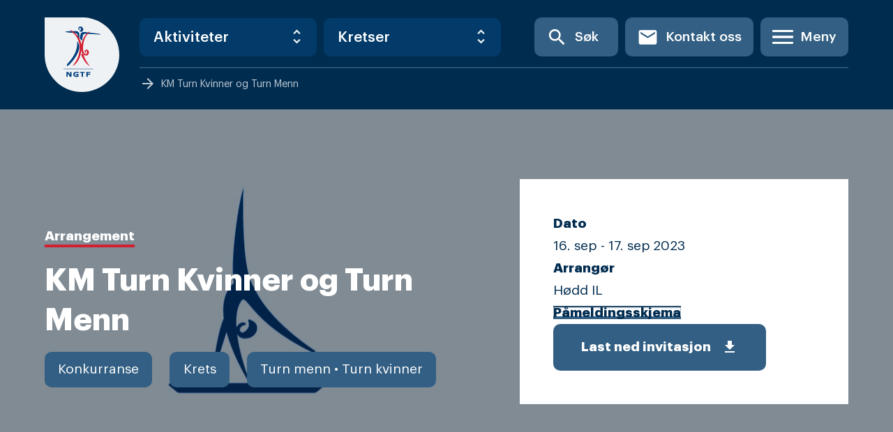

--- FILE ---
content_type: text/html; charset=UTF-8
request_url: https://gymogturn.no/arrangement/km-turn-kvinner-og-turn-menn-12/
body_size: 20458
content:


<!doctype html>
<html lang="nb-NO">
<head>
	<meta charset="UTF-8">
<script type="text/javascript">
/* <![CDATA[ */
 var gform;gform||(document.addEventListener("gform_main_scripts_loaded",function(){gform.scriptsLoaded=!0}),window.addEventListener("DOMContentLoaded",function(){gform.domLoaded=!0}),gform={domLoaded:!1,scriptsLoaded:!1,initializeOnLoaded:function(o){gform.domLoaded&&gform.scriptsLoaded?o():!gform.domLoaded&&gform.scriptsLoaded?window.addEventListener("DOMContentLoaded",o):document.addEventListener("gform_main_scripts_loaded",o)},hooks:{action:{},filter:{}},addAction:function(o,n,r,t){gform.addHook("action",o,n,r,t)},addFilter:function(o,n,r,t){gform.addHook("filter",o,n,r,t)},doAction:function(o){gform.doHook("action",o,arguments)},applyFilters:function(o){return gform.doHook("filter",o,arguments)},removeAction:function(o,n){gform.removeHook("action",o,n)},removeFilter:function(o,n,r){gform.removeHook("filter",o,n,r)},addHook:function(o,n,r,t,i){null==gform.hooks[o][n]&&(gform.hooks[o][n]=[]);var e=gform.hooks[o][n];null==i&&(i=n+"_"+e.length),gform.hooks[o][n].push({tag:i,callable:r,priority:t=null==t?10:t})},doHook:function(n,o,r){var t;if(r=Array.prototype.slice.call(r,1),null!=gform.hooks[n][o]&&((o=gform.hooks[n][o]).sort(function(o,n){return o.priority-n.priority}),o.forEach(function(o){"function"!=typeof(t=o.callable)&&(t=window[t]),"action"==n?t.apply(null,r):r[0]=t.apply(null,r)})),"filter"==n)return r[0]},removeHook:function(o,n,t,i){var r;null!=gform.hooks[o][n]&&(r=(r=gform.hooks[o][n]).filter(function(o,n,r){return!!(null!=i&&i!=o.tag||null!=t&&t!=o.priority)}),gform.hooks[o][n]=r)}}); 
/* ]]> */
</script>

	<meta name="viewport" content="width=device-width, initial-scale=1">
	<link rel="profile" href="https://gmpg.org/xfn/11">

	<meta name='robots' content='index, follow, max-image-preview:large, max-snippet:-1, max-video-preview:-1' />
	<style>img:is([sizes="auto" i], [sizes^="auto," i]) { contain-intrinsic-size: 3000px 1500px }</style>
	
	<!-- This site is optimized with the Yoast SEO plugin v26.8 - https://yoast.com/product/yoast-seo-wordpress/ -->
	<title>KM Turn Kvinner og Turn Menn &#8212; Norges Gymnastikk og Turnforbund</title>
	<link rel="canonical" href="https://gymogturn.no/arrangement/km-turn-kvinner-og-turn-menn-12/" />
	<meta property="og:locale" content="nb_NO" />
	<meta property="og:type" content="article" />
	<meta property="og:title" content="KM Turn Kvinner og Turn Menn &#8212; Norges Gymnastikk og Turnforbund" />
	<meta property="og:description" content="Kretsmesterskap for turn kvinner og turn menn blir arrangert av IL Hødd turn i samarbeid med Møre og Romsdal Gymnastikk- og Turnkrets. Se invitasjon for detaljer, samt oppgjørsskjema som lenke." />
	<meta property="og:url" content="https://gymogturn.no/arrangement/km-turn-kvinner-og-turn-menn-12/" />
	<meta property="og:site_name" content="Norges Gymnastikk og Turnforbund" />
	<meta property="article:publisher" content="https://www.facebook.com/norgesgymnastikkogturnforbund/" />
	<meta property="article:modified_time" content="2023-10-05T07:29:00+00:00" />
	<meta property="og:image" content="https://gymogturn.no/wp-content/uploads/2022/02/Turn-kvinner-og-menn.jpg" />
	<meta property="og:image:width" content="1280" />
	<meta property="og:image:height" content="720" />
	<meta property="og:image:type" content="image/jpeg" />
	<meta name="twitter:card" content="summary_large_image" />
	<meta name="twitter:label1" content="Ansl. lesetid" />
	<meta name="twitter:data1" content="1 minutt" />
	<script type="application/ld+json" class="yoast-schema-graph">{"@context":"https://schema.org","@graph":[{"@type":"WebPage","@id":"https://gymogturn.no/arrangement/km-turn-kvinner-og-turn-menn-12/","url":"https://gymogturn.no/arrangement/km-turn-kvinner-og-turn-menn-12/","name":"KM Turn Kvinner og Turn Menn &#8212; Norges Gymnastikk og Turnforbund","isPartOf":{"@id":"https://gymogturn.no/#website"},"primaryImageOfPage":{"@id":"https://gymogturn.no/arrangement/km-turn-kvinner-og-turn-menn-12/#primaryimage"},"image":{"@id":"https://gymogturn.no/arrangement/km-turn-kvinner-og-turn-menn-12/#primaryimage"},"thumbnailUrl":"https://gymogturn.no/wp-content/uploads/2022/02/Turn-kvinner-og-menn.jpg","datePublished":"2023-08-21T19:28:26+00:00","dateModified":"2023-10-05T07:29:00+00:00","breadcrumb":{"@id":"https://gymogturn.no/arrangement/km-turn-kvinner-og-turn-menn-12/#breadcrumb"},"inLanguage":"nb-NO","potentialAction":[{"@type":"ReadAction","target":["https://gymogturn.no/arrangement/km-turn-kvinner-og-turn-menn-12/"]}]},{"@type":"ImageObject","inLanguage":"nb-NO","@id":"https://gymogturn.no/arrangement/km-turn-kvinner-og-turn-menn-12/#primaryimage","url":"https://gymogturn.no/wp-content/uploads/2022/02/Turn-kvinner-og-menn.jpg","contentUrl":"https://gymogturn.no/wp-content/uploads/2022/02/Turn-kvinner-og-menn.jpg","width":1280,"height":720},{"@type":"BreadcrumbList","@id":"https://gymogturn.no/arrangement/km-turn-kvinner-og-turn-menn-12/#breadcrumb","itemListElement":[{"@type":"ListItem","position":1,"name":"Hjem","item":"https://gymogturn.no/"},{"@type":"ListItem","position":2,"name":"Arrangementer","item":"https://gymogturn.no/arrangement/"},{"@type":"ListItem","position":3,"name":"KM Turn Kvinner og Turn Menn"}]},{"@type":"WebSite","@id":"https://gymogturn.no/#website","url":"https://gymogturn.no/","name":"Norges Gymnastikk og Turnforbund","description":"Inkluderende - Ambisiøs - Kompetent","publisher":{"@id":"https://gymogturn.no/#organization"},"potentialAction":[{"@type":"SearchAction","target":{"@type":"EntryPoint","urlTemplate":"https://gymogturn.no/?s={search_term_string}"},"query-input":{"@type":"PropertyValueSpecification","valueRequired":true,"valueName":"search_term_string"}}],"inLanguage":"nb-NO"},{"@type":"Organization","@id":"https://gymogturn.no/#organization","name":"Norges Gymnastikk- og Turnforbund","url":"https://gymogturn.no/","logo":{"@type":"ImageObject","inLanguage":"nb-NO","@id":"https://gymogturn.no/#/schema/logo/image/","url":"https://gymogturn.no/wp-content/uploads/2019/10/ngtflogo.svg","contentUrl":"https://gymogturn.no/wp-content/uploads/2019/10/ngtflogo.svg","width":107,"height":107,"caption":"Norges Gymnastikk- og Turnforbund"},"image":{"@id":"https://gymogturn.no/#/schema/logo/image/"},"sameAs":["https://www.facebook.com/norgesgymnastikkogturnforbund/"]}]}</script>
	<!-- / Yoast SEO plugin. -->


<link rel='dns-prefetch' href='//static.addtoany.com' />
<link rel="alternate" type="application/rss+xml" title="Norges Gymnastikk og Turnforbund &raquo; strøm" href="https://gymogturn.no/feed/" />
<link rel="alternate" type="application/rss+xml" title="Norges Gymnastikk og Turnforbund &raquo; kommentarstrøm" href="https://gymogturn.no/comments/feed/" />
<script type="text/javascript">
/* <![CDATA[ */
window._wpemojiSettings = {"baseUrl":"https:\/\/s.w.org\/images\/core\/emoji\/16.0.1\/72x72\/","ext":".png","svgUrl":"https:\/\/s.w.org\/images\/core\/emoji\/16.0.1\/svg\/","svgExt":".svg","source":{"concatemoji":"https:\/\/gymogturn.no\/wp-includes\/js\/wp-emoji-release.min.js?ver=6.8.3"}};
/*! This file is auto-generated */
!function(s,n){var o,i,e;function c(e){try{var t={supportTests:e,timestamp:(new Date).valueOf()};sessionStorage.setItem(o,JSON.stringify(t))}catch(e){}}function p(e,t,n){e.clearRect(0,0,e.canvas.width,e.canvas.height),e.fillText(t,0,0);var t=new Uint32Array(e.getImageData(0,0,e.canvas.width,e.canvas.height).data),a=(e.clearRect(0,0,e.canvas.width,e.canvas.height),e.fillText(n,0,0),new Uint32Array(e.getImageData(0,0,e.canvas.width,e.canvas.height).data));return t.every(function(e,t){return e===a[t]})}function u(e,t){e.clearRect(0,0,e.canvas.width,e.canvas.height),e.fillText(t,0,0);for(var n=e.getImageData(16,16,1,1),a=0;a<n.data.length;a++)if(0!==n.data[a])return!1;return!0}function f(e,t,n,a){switch(t){case"flag":return n(e,"\ud83c\udff3\ufe0f\u200d\u26a7\ufe0f","\ud83c\udff3\ufe0f\u200b\u26a7\ufe0f")?!1:!n(e,"\ud83c\udde8\ud83c\uddf6","\ud83c\udde8\u200b\ud83c\uddf6")&&!n(e,"\ud83c\udff4\udb40\udc67\udb40\udc62\udb40\udc65\udb40\udc6e\udb40\udc67\udb40\udc7f","\ud83c\udff4\u200b\udb40\udc67\u200b\udb40\udc62\u200b\udb40\udc65\u200b\udb40\udc6e\u200b\udb40\udc67\u200b\udb40\udc7f");case"emoji":return!a(e,"\ud83e\udedf")}return!1}function g(e,t,n,a){var r="undefined"!=typeof WorkerGlobalScope&&self instanceof WorkerGlobalScope?new OffscreenCanvas(300,150):s.createElement("canvas"),o=r.getContext("2d",{willReadFrequently:!0}),i=(o.textBaseline="top",o.font="600 32px Arial",{});return e.forEach(function(e){i[e]=t(o,e,n,a)}),i}function t(e){var t=s.createElement("script");t.src=e,t.defer=!0,s.head.appendChild(t)}"undefined"!=typeof Promise&&(o="wpEmojiSettingsSupports",i=["flag","emoji"],n.supports={everything:!0,everythingExceptFlag:!0},e=new Promise(function(e){s.addEventListener("DOMContentLoaded",e,{once:!0})}),new Promise(function(t){var n=function(){try{var e=JSON.parse(sessionStorage.getItem(o));if("object"==typeof e&&"number"==typeof e.timestamp&&(new Date).valueOf()<e.timestamp+604800&&"object"==typeof e.supportTests)return e.supportTests}catch(e){}return null}();if(!n){if("undefined"!=typeof Worker&&"undefined"!=typeof OffscreenCanvas&&"undefined"!=typeof URL&&URL.createObjectURL&&"undefined"!=typeof Blob)try{var e="postMessage("+g.toString()+"("+[JSON.stringify(i),f.toString(),p.toString(),u.toString()].join(",")+"));",a=new Blob([e],{type:"text/javascript"}),r=new Worker(URL.createObjectURL(a),{name:"wpTestEmojiSupports"});return void(r.onmessage=function(e){c(n=e.data),r.terminate(),t(n)})}catch(e){}c(n=g(i,f,p,u))}t(n)}).then(function(e){for(var t in e)n.supports[t]=e[t],n.supports.everything=n.supports.everything&&n.supports[t],"flag"!==t&&(n.supports.everythingExceptFlag=n.supports.everythingExceptFlag&&n.supports[t]);n.supports.everythingExceptFlag=n.supports.everythingExceptFlag&&!n.supports.flag,n.DOMReady=!1,n.readyCallback=function(){n.DOMReady=!0}}).then(function(){return e}).then(function(){var e;n.supports.everything||(n.readyCallback(),(e=n.source||{}).concatemoji?t(e.concatemoji):e.wpemoji&&e.twemoji&&(t(e.twemoji),t(e.wpemoji)))}))}((window,document),window._wpemojiSettings);
/* ]]> */
</script>
<style id='wp-emoji-styles-inline-css' type='text/css'>

	img.wp-smiley, img.emoji {
		display: inline !important;
		border: none !important;
		box-shadow: none !important;
		height: 1em !important;
		width: 1em !important;
		margin: 0 0.07em !important;
		vertical-align: -0.1em !important;
		background: none !important;
		padding: 0 !important;
	}
</style>
<link rel='stylesheet' id='wp-block-library-css' href='https://gymogturn.no/wp-includes/css/dist/block-library/style.min.css?ver=6.8.3' type='text/css' media='all' />
<style id='classic-theme-styles-inline-css' type='text/css'>
/*! This file is auto-generated */
.wp-block-button__link{color:#fff;background-color:#32373c;border-radius:9999px;box-shadow:none;text-decoration:none;padding:calc(.667em + 2px) calc(1.333em + 2px);font-size:1.125em}.wp-block-file__button{background:#32373c;color:#fff;text-decoration:none}
</style>
<style id='safe-svg-svg-icon-style-inline-css' type='text/css'>
.safe-svg-cover .safe-svg-inside{display:inline-block;max-width:100%}.safe-svg-cover svg{height:100%;max-height:100%;max-width:100%;width:100%}

</style>
<link rel='stylesheet' id='coblocks-frontend-css' href='https://gymogturn.no/wp-content/plugins/coblocks/dist/style-coblocks-1.css?ver=3.1.16' type='text/css' media='all' />
<link rel='stylesheet' id='coblocks-extensions-css' href='https://gymogturn.no/wp-content/plugins/coblocks/dist/style-coblocks-extensions.css?ver=3.1.16' type='text/css' media='all' />
<link rel='stylesheet' id='coblocks-animation-css' href='https://gymogturn.no/wp-content/plugins/coblocks/dist/style-coblocks-animation.css?ver=2677611078ee87eb3b1c' type='text/css' media='all' />
<style id='global-styles-inline-css' type='text/css'>
:root{--wp--preset--aspect-ratio--square: 1;--wp--preset--aspect-ratio--4-3: 4/3;--wp--preset--aspect-ratio--3-4: 3/4;--wp--preset--aspect-ratio--3-2: 3/2;--wp--preset--aspect-ratio--2-3: 2/3;--wp--preset--aspect-ratio--16-9: 16/9;--wp--preset--aspect-ratio--9-16: 9/16;--wp--preset--color--black: #000000;--wp--preset--color--cyan-bluish-gray: #abb8c3;--wp--preset--color--white: #ffffff;--wp--preset--color--pale-pink: #f78da7;--wp--preset--color--vivid-red: #cf2e2e;--wp--preset--color--luminous-vivid-orange: #ff6900;--wp--preset--color--luminous-vivid-amber: #fcb900;--wp--preset--color--light-green-cyan: #7bdcb5;--wp--preset--color--vivid-green-cyan: #00d084;--wp--preset--color--pale-cyan-blue: #8ed1fc;--wp--preset--color--vivid-cyan-blue: #0693e3;--wp--preset--color--vivid-purple: #9b51e0;--wp--preset--gradient--vivid-cyan-blue-to-vivid-purple: linear-gradient(135deg,rgba(6,147,227,1) 0%,rgb(155,81,224) 100%);--wp--preset--gradient--light-green-cyan-to-vivid-green-cyan: linear-gradient(135deg,rgb(122,220,180) 0%,rgb(0,208,130) 100%);--wp--preset--gradient--luminous-vivid-amber-to-luminous-vivid-orange: linear-gradient(135deg,rgba(252,185,0,1) 0%,rgba(255,105,0,1) 100%);--wp--preset--gradient--luminous-vivid-orange-to-vivid-red: linear-gradient(135deg,rgba(255,105,0,1) 0%,rgb(207,46,46) 100%);--wp--preset--gradient--very-light-gray-to-cyan-bluish-gray: linear-gradient(135deg,rgb(238,238,238) 0%,rgb(169,184,195) 100%);--wp--preset--gradient--cool-to-warm-spectrum: linear-gradient(135deg,rgb(74,234,220) 0%,rgb(151,120,209) 20%,rgb(207,42,186) 40%,rgb(238,44,130) 60%,rgb(251,105,98) 80%,rgb(254,248,76) 100%);--wp--preset--gradient--blush-light-purple: linear-gradient(135deg,rgb(255,206,236) 0%,rgb(152,150,240) 100%);--wp--preset--gradient--blush-bordeaux: linear-gradient(135deg,rgb(254,205,165) 0%,rgb(254,45,45) 50%,rgb(107,0,62) 100%);--wp--preset--gradient--luminous-dusk: linear-gradient(135deg,rgb(255,203,112) 0%,rgb(199,81,192) 50%,rgb(65,88,208) 100%);--wp--preset--gradient--pale-ocean: linear-gradient(135deg,rgb(255,245,203) 0%,rgb(182,227,212) 50%,rgb(51,167,181) 100%);--wp--preset--gradient--electric-grass: linear-gradient(135deg,rgb(202,248,128) 0%,rgb(113,206,126) 100%);--wp--preset--gradient--midnight: linear-gradient(135deg,rgb(2,3,129) 0%,rgb(40,116,252) 100%);--wp--preset--font-size--small: 13px;--wp--preset--font-size--medium: 20px;--wp--preset--font-size--large: 36px;--wp--preset--font-size--x-large: 42px;--wp--preset--spacing--20: 0.44rem;--wp--preset--spacing--30: 0.67rem;--wp--preset--spacing--40: 1rem;--wp--preset--spacing--50: 1.5rem;--wp--preset--spacing--60: 2.25rem;--wp--preset--spacing--70: 3.38rem;--wp--preset--spacing--80: 5.06rem;--wp--preset--shadow--natural: 6px 6px 9px rgba(0, 0, 0, 0.2);--wp--preset--shadow--deep: 12px 12px 50px rgba(0, 0, 0, 0.4);--wp--preset--shadow--sharp: 6px 6px 0px rgba(0, 0, 0, 0.2);--wp--preset--shadow--outlined: 6px 6px 0px -3px rgba(255, 255, 255, 1), 6px 6px rgba(0, 0, 0, 1);--wp--preset--shadow--crisp: 6px 6px 0px rgba(0, 0, 0, 1);}:where(.is-layout-flex){gap: 0.5em;}:where(.is-layout-grid){gap: 0.5em;}body .is-layout-flex{display: flex;}.is-layout-flex{flex-wrap: wrap;align-items: center;}.is-layout-flex > :is(*, div){margin: 0;}body .is-layout-grid{display: grid;}.is-layout-grid > :is(*, div){margin: 0;}:where(.wp-block-columns.is-layout-flex){gap: 2em;}:where(.wp-block-columns.is-layout-grid){gap: 2em;}:where(.wp-block-post-template.is-layout-flex){gap: 1.25em;}:where(.wp-block-post-template.is-layout-grid){gap: 1.25em;}.has-black-color{color: var(--wp--preset--color--black) !important;}.has-cyan-bluish-gray-color{color: var(--wp--preset--color--cyan-bluish-gray) !important;}.has-white-color{color: var(--wp--preset--color--white) !important;}.has-pale-pink-color{color: var(--wp--preset--color--pale-pink) !important;}.has-vivid-red-color{color: var(--wp--preset--color--vivid-red) !important;}.has-luminous-vivid-orange-color{color: var(--wp--preset--color--luminous-vivid-orange) !important;}.has-luminous-vivid-amber-color{color: var(--wp--preset--color--luminous-vivid-amber) !important;}.has-light-green-cyan-color{color: var(--wp--preset--color--light-green-cyan) !important;}.has-vivid-green-cyan-color{color: var(--wp--preset--color--vivid-green-cyan) !important;}.has-pale-cyan-blue-color{color: var(--wp--preset--color--pale-cyan-blue) !important;}.has-vivid-cyan-blue-color{color: var(--wp--preset--color--vivid-cyan-blue) !important;}.has-vivid-purple-color{color: var(--wp--preset--color--vivid-purple) !important;}.has-black-background-color{background-color: var(--wp--preset--color--black) !important;}.has-cyan-bluish-gray-background-color{background-color: var(--wp--preset--color--cyan-bluish-gray) !important;}.has-white-background-color{background-color: var(--wp--preset--color--white) !important;}.has-pale-pink-background-color{background-color: var(--wp--preset--color--pale-pink) !important;}.has-vivid-red-background-color{background-color: var(--wp--preset--color--vivid-red) !important;}.has-luminous-vivid-orange-background-color{background-color: var(--wp--preset--color--luminous-vivid-orange) !important;}.has-luminous-vivid-amber-background-color{background-color: var(--wp--preset--color--luminous-vivid-amber) !important;}.has-light-green-cyan-background-color{background-color: var(--wp--preset--color--light-green-cyan) !important;}.has-vivid-green-cyan-background-color{background-color: var(--wp--preset--color--vivid-green-cyan) !important;}.has-pale-cyan-blue-background-color{background-color: var(--wp--preset--color--pale-cyan-blue) !important;}.has-vivid-cyan-blue-background-color{background-color: var(--wp--preset--color--vivid-cyan-blue) !important;}.has-vivid-purple-background-color{background-color: var(--wp--preset--color--vivid-purple) !important;}.has-black-border-color{border-color: var(--wp--preset--color--black) !important;}.has-cyan-bluish-gray-border-color{border-color: var(--wp--preset--color--cyan-bluish-gray) !important;}.has-white-border-color{border-color: var(--wp--preset--color--white) !important;}.has-pale-pink-border-color{border-color: var(--wp--preset--color--pale-pink) !important;}.has-vivid-red-border-color{border-color: var(--wp--preset--color--vivid-red) !important;}.has-luminous-vivid-orange-border-color{border-color: var(--wp--preset--color--luminous-vivid-orange) !important;}.has-luminous-vivid-amber-border-color{border-color: var(--wp--preset--color--luminous-vivid-amber) !important;}.has-light-green-cyan-border-color{border-color: var(--wp--preset--color--light-green-cyan) !important;}.has-vivid-green-cyan-border-color{border-color: var(--wp--preset--color--vivid-green-cyan) !important;}.has-pale-cyan-blue-border-color{border-color: var(--wp--preset--color--pale-cyan-blue) !important;}.has-vivid-cyan-blue-border-color{border-color: var(--wp--preset--color--vivid-cyan-blue) !important;}.has-vivid-purple-border-color{border-color: var(--wp--preset--color--vivid-purple) !important;}.has-vivid-cyan-blue-to-vivid-purple-gradient-background{background: var(--wp--preset--gradient--vivid-cyan-blue-to-vivid-purple) !important;}.has-light-green-cyan-to-vivid-green-cyan-gradient-background{background: var(--wp--preset--gradient--light-green-cyan-to-vivid-green-cyan) !important;}.has-luminous-vivid-amber-to-luminous-vivid-orange-gradient-background{background: var(--wp--preset--gradient--luminous-vivid-amber-to-luminous-vivid-orange) !important;}.has-luminous-vivid-orange-to-vivid-red-gradient-background{background: var(--wp--preset--gradient--luminous-vivid-orange-to-vivid-red) !important;}.has-very-light-gray-to-cyan-bluish-gray-gradient-background{background: var(--wp--preset--gradient--very-light-gray-to-cyan-bluish-gray) !important;}.has-cool-to-warm-spectrum-gradient-background{background: var(--wp--preset--gradient--cool-to-warm-spectrum) !important;}.has-blush-light-purple-gradient-background{background: var(--wp--preset--gradient--blush-light-purple) !important;}.has-blush-bordeaux-gradient-background{background: var(--wp--preset--gradient--blush-bordeaux) !important;}.has-luminous-dusk-gradient-background{background: var(--wp--preset--gradient--luminous-dusk) !important;}.has-pale-ocean-gradient-background{background: var(--wp--preset--gradient--pale-ocean) !important;}.has-electric-grass-gradient-background{background: var(--wp--preset--gradient--electric-grass) !important;}.has-midnight-gradient-background{background: var(--wp--preset--gradient--midnight) !important;}.has-small-font-size{font-size: var(--wp--preset--font-size--small) !important;}.has-medium-font-size{font-size: var(--wp--preset--font-size--medium) !important;}.has-large-font-size{font-size: var(--wp--preset--font-size--large) !important;}.has-x-large-font-size{font-size: var(--wp--preset--font-size--x-large) !important;}
:where(.wp-block-post-template.is-layout-flex){gap: 1.25em;}:where(.wp-block-post-template.is-layout-grid){gap: 1.25em;}
:where(.wp-block-columns.is-layout-flex){gap: 2em;}:where(.wp-block-columns.is-layout-grid){gap: 2em;}
:root :where(.wp-block-pullquote){font-size: 1.5em;line-height: 1.6;}
</style>
<link rel='stylesheet' id='quiz-maker-css' href='https://gymogturn.no/wp-content/plugins/quiz-maker/public/css/quiz-maker-public.css?ver=6.7.1.2' type='text/css' media='all' />
<link rel='stylesheet' id='wp-components-css' href='https://gymogturn.no/wp-includes/css/dist/components/style.min.css?ver=6.8.3' type='text/css' media='all' />
<link rel='stylesheet' id='godaddy-styles-css' href='https://gymogturn.no/wp-content/plugins/coblocks/includes/Dependencies/GoDaddy/Styles/build/latest.css?ver=2.0.2' type='text/css' media='all' />
<link rel='stylesheet' id='search-filter-plugin-styles-css' href='https://gymogturn.no/wp-content/plugins/search-filter-pro/public/assets/css/search-filter.min.css?ver=2.5.11' type='text/css' media='all' />
<link rel='stylesheet' id='gymogturn-css' href='https://gymogturn.no/wp-content/themes/gymogturn/build/main.css?ver=53186330f230b66d81c7' type='text/css' media='all' />
<link rel='stylesheet' id='gymogturn-style-css' href='https://gymogturn.no/wp-content/themes/gymogturn/style.css?ver=53186330f230b66d81c7' type='text/css' media='all' />
<link rel='stylesheet' id='acf-fonticonpicker-icons-css' href='https://gymogturn.no/wp-content/plugins/acf-fonticonpicker/icons/css/fontello.css?ver=6.8.3' type='text/css' media='all' />
<link rel='stylesheet' id='addtoany-css' href='https://gymogturn.no/wp-content/plugins/add-to-any/addtoany.min.css?ver=1.16' type='text/css' media='all' />
<script type="text/javascript" id="addtoany-core-js-before">
/* <![CDATA[ */
window.a2a_config=window.a2a_config||{};a2a_config.callbacks=[];a2a_config.overlays=[];a2a_config.templates={};a2a_localize = {
	Share: "Share",
	Save: "Save",
	Subscribe: "Subscribe",
	Email: "Email",
	Bookmark: "Bookmark",
	ShowAll: "Show all",
	ShowLess: "Show less",
	FindServices: "Find service(s)",
	FindAnyServiceToAddTo: "Instantly find any service to add to",
	PoweredBy: "Powered by",
	ShareViaEmail: "Share via email",
	SubscribeViaEmail: "Subscribe via email",
	BookmarkInYourBrowser: "Bookmark in your browser",
	BookmarkInstructions: "Press Ctrl+D or \u2318+D to bookmark this page",
	AddToYourFavorites: "Add to your favorites",
	SendFromWebOrProgram: "Send from any email address or email program",
	EmailProgram: "Email program",
	More: "More&#8230;",
	ThanksForSharing: "Thanks for sharing!",
	ThanksForFollowing: "Thanks for following!"
};
/* ]]> */
</script>
<script type="text/javascript" defer src="https://static.addtoany.com/menu/page.js" id="addtoany-core-js"></script>
<script type="text/javascript" src="https://gymogturn.no/wp-includes/js/jquery/jquery.min.js?ver=3.7.1" id="jquery-core-js"></script>
<script type="text/javascript" src="https://gymogturn.no/wp-includes/js/jquery/jquery-migrate.min.js?ver=3.4.1" id="jquery-migrate-js"></script>
<script type="text/javascript" defer src="https://gymogturn.no/wp-content/plugins/add-to-any/addtoany.min.js?ver=1.1" id="addtoany-jquery-js"></script>
<script type="text/javascript" id="search-filter-plugin-build-js-extra">
/* <![CDATA[ */
var SF_LDATA = {"ajax_url":"https:\/\/gymogturn.no\/wp-admin\/admin-ajax.php","home_url":"https:\/\/gymogturn.no\/","extensions":[]};
/* ]]> */
</script>
<script type="text/javascript" src="https://gymogturn.no/wp-content/plugins/search-filter-pro/public/assets/js/search-filter-build.min.js?ver=2.5.11" id="search-filter-plugin-build-js"></script>
<script type="text/javascript" src="https://gymogturn.no/wp-content/plugins/search-filter-pro/public/assets/js/chosen.jquery.min.js?ver=2.5.11" id="search-filter-plugin-chosen-js"></script>
<link rel="https://api.w.org/" href="https://gymogturn.no/wp-json/" /><link rel="alternate" title="JSON" type="application/json" href="https://gymogturn.no/wp-json/wp/v2/event/34197" /><link rel="EditURI" type="application/rsd+xml" title="RSD" href="https://gymogturn.no/xmlrpc.php?rsd" />
<link rel='shortlink' href='https://gymogturn.no/?p=34197' />
<link rel="alternate" title="oEmbed (JSON)" type="application/json+oembed" href="https://gymogturn.no/wp-json/oembed/1.0/embed?url=https%3A%2F%2Fgymogturn.no%2Farrangement%2Fkm-turn-kvinner-og-turn-menn-12%2F" />
<link rel="alternate" title="oEmbed (XML)" type="text/xml+oembed" href="https://gymogturn.no/wp-json/oembed/1.0/embed?url=https%3A%2F%2Fgymogturn.no%2Farrangement%2Fkm-turn-kvinner-og-turn-menn-12%2F&#038;format=xml" />
			<meta property="fb:pages" content="156626087689436" />
			
		<!-- GA Google Analytics @ https://m0n.co/ga -->
		<script async src="https://www.googletagmanager.com/gtag/js?id=UA-174513337-1"></script>
		<script>
			window.dataLayer = window.dataLayer || [];
			function gtag(){dataLayer.push(arguments);}
			gtag('js', new Date());
			gtag('config', 'UA-174513337-1');
		</script>

	
		<script>
		(function(h,o,t,j,a,r){
			h.hj=h.hj||function(){(h.hj.q=h.hj.q||[]).push(arguments)};
			h._hjSettings={hjid:1068323,hjsv:5};
			a=o.getElementsByTagName('head')[0];
			r=o.createElement('script');r.async=1;
			r.src=t+h._hjSettings.hjid+j+h._hjSettings.hjsv;
			a.appendChild(r);
		})(window,document,'//static.hotjar.com/c/hotjar-','.js?sv=');
		</script>
		<link rel="icon" href="https://gymogturn.no/wp-content/uploads/2019/10/ngtflogo.svg" sizes="32x32" />
<link rel="icon" href="https://gymogturn.no/wp-content/uploads/2019/10/ngtflogo.svg" sizes="192x192" />
<link rel="apple-touch-icon" href="https://gymogturn.no/wp-content/uploads/2019/10/ngtflogo.svg" />
<meta name="msapplication-TileImage" content="https://gymogturn.no/wp-content/uploads/2019/10/ngtflogo.svg" />
</head>

<body class="wp-singular event-template-default single single-event postid-34197 wp-theme-gymogturn no-sidebar">
<div id="page" class="c-site">
	<a class="u-skip-link u-screen-reader-text" href="#content">Skip to content</a>

	<header class="c-header">
		<div class="c-header__inner o-container">

				<div class="c-header__item mr-6">
					<div class="main-logo">
						<a href="https://gymogturn.no" class="custom-logo-link svg-logo" rel="home">
																						<img src="https://gymogturn.no/wp-content/uploads/2019/10/ngtflogo.svg" alt="" />
													</a>
					</div>
				</div>

				<div class="flex flex-col flex-grow">

					<div class="flex w-full mb-2">

						<div class="c-header__items c-header__shortcuts items-center u-hidden u-flex@lg">
							<div class="c-header__item">
								
<div class="c-select mt-0">
  <select class="c-select-link">
    <option selected disabled value="0">Aktiviteter</option>
          <option value="https://gymogturn.no/grener-og-aktiviteter/for-barn-og-unge/gymlek-barn-og-ungdom/">Gymlek &#8211; barn og ungdom</option>
          <option value="https://gymogturn.no/grener-og-aktiviteter/konkurransegrener/gymnastikkhjul/">Gymnastikkhjul</option>
          <option value="https://gymogturn.no/grener-og-aktiviteter/for-voksne/gymx/">GymX &#8211; voksne</option>
          <option value="https://gymogturn.no/grener-og-aktiviteter/for-barn-og-unge/idrettens-grunnstige/">Idrettens grunnstige &#8211; barn og ungdom</option>
          <option value="https://gymogturn.no/grener-og-aktiviteter/for-barn-og-unge/inspirasjon-til-trening/">Inspirasjon til trening</option>
          <option value="https://gymogturn.no/grener-og-aktiviteter/for-voksne/norges-kvinnelige-gymnastikk-veteraner/">Norges Kvinnelige Gymnastikk Veteraner</option>
          <option value="https://gymogturn.no/grener-og-aktiviteter/for-voksne/norges-turn-veteraner/">Norges Turn Veteraner</option>
          <option value="https://gymogturn.no/grener-og-aktiviteter/for-voksne/oppvisningsgymnastikk/">Oppvisningsgymnastikk</option>
          <option value="https://gymogturn.no/grener-og-aktiviteter/konkurransegrener/paraturn/">Paraturn</option>
          <option value="https://gymogturn.no/grener-og-aktiviteter/konkurransegrener/parkour/">Parkour</option>
          <option value="https://gymogturn.no/grener-og-aktiviteter/konkurransegrener/rytmisk-gymnastikk/">Rytmisk gymnastikk</option>
          <option value="https://gymogturn.no/grener-og-aktiviteter/for-barn-og-unge/salto-barn-og-ungdom/">SALTO &#8211; barn og ungdom</option>
          <option value="https://gymogturn.no/grener-og-aktiviteter/konkurransegrener/teamgym/">TeamGym</option>
          <option value="https://gymogturn.no/grener-og-aktiviteter/for-barn-og-unge/turn-i-skolen/">Turn i skolen</option>
          <option value="https://gymogturn.no/grener-og-aktiviteter/konkurransegrener/turn-kvinner/">Turn kvinner</option>
          <option value="https://gymogturn.no/grener-og-aktiviteter/konkurransegrener/turn-menn/">Turn menn</option>
          <option value="https://gymogturn.no/grener-og-aktiviteter/for-barn-og-unge/ungdomsworkshop/">Ungdomsworkshop</option>
      </select>
</div>

							</div>
							<div class="c-header__item">
								
<div class="c-select mt-0">
  <select class="c-select-link">
    <option selected disabled value="0">Kretser</option>
          <option value="https://gymogturn.no/agder/">Agder</option>
          <option value="https://gymogturn.no/finnmark/">Finnmark</option>
          <option value="https://gymogturn.no/innlandet/">Innlandet</option>
          <option value="https://gymogturn.no/more-og-romsdal/">Møre og Romsdal</option>
          <option value="https://gymogturn.no/nordland/">Nordland</option>
          <option value="https://gymogturn.no/rogaland/">Rogaland</option>
          <option value="https://gymogturn.no/troms/">Troms</option>
          <option value="https://gymogturn.no/trondelag/">Trøndelag</option>
          <option value="https://gymogturn.no/vestfold-og-telemark/">Vestfold og Telemark</option>
          <option value="https://gymogturn.no/vestland/">Vestland</option>
          <option value="https://gymogturn.no/viken-og-oslo/">Viken og Oslo</option>
      </select>
</div>

							</div>
						</div>

						<div class="c-header__filler"></div>

						<div class="c-header__items flex items-center flex-shrink-0 md:ml-10">
							<div class="c-header__item">
								<a class="c-button c-button__menu search" href="https://gymogturn.no/sok/"><i class="material-icons">search</i>Søk</a>
							</div>

														<div class="c-header__item u-hidden@max-sm">
							<a class="c-button c-button__menu search" href="https://gymogturn.no/kontakt-oss/"><i class="material-icons">email</i>Kontakt oss</a>
							</div>
							
							<div class="c-header__item u-hidden">
																	<div class="c-header__dropdown">
										<button class="c-button c-button__menu login"><i class="material-icons">person</i>Logg inn</button>
										<div class="c-header__dropdown-inner">
																																												<a href="https://video.gymogturn.no" target="_blank">NGTF videobank</a>
																																																							<a href="https://minidrett.nif.no" target="_blank">Min Idrett</a>
																																																							<a href="https://ka.nif.no" target="_blank">Klubb Admin</a>
																																																							<a href="https://gymogturn.no/nyhetsinnlegg/" target="_blank">Skriv innlegg</a>
																															</div>
									</div>
															</div>
							<div class="c-header__item">
								<button class="c-button c-button__menu" id="open-button">
									<div class="flex-middle-container">
										<div id="nav-icon">
											<span></span>
											<span></span>
											<span></span>
											<span></span>
										</div>
										<div class="menu-text">Meny</div>
										<div class="close-text">Lukk</div>
									</div>
								</button>
							</div>
						</div>
					</div>

					<div class="c-header__breadcrumbs leading-snug hidden u-block@sm">
						<div class='breadcrumbs'><div class='breadcrumbs__item'><i class='material-icons'>arrow_forward</i><span class="current-page">KM Turn Kvinner og Turn Menn</span></div></div>					</div>

				</div>

		</div>
	</header>

	<div id="content" class="site-content">

	<main id="main" class="site-main">

		
<div class="c-page-header c-page-header__event c-page-header__half">
        <div class="c-page-header__image u-image-darken" style="background-size:cover;background-image:url('https://gymogturn.no/wp-content/uploads/2022/02/Turn-kvinner-og-menn.jpg')">
        <div class="c-page-header__container o-container u-color-white">
            <div class="o-grid">
    <div class="o-grid__col u-6/12@md u-wrap-bottom u-wrap-auto">
        <div class="inner">
            <div class="title-sub">Arrangement</div>
            <h1 class="title-main">KM Turn Kvinner og Turn Menn</h1>
            <div class="o-list o-list--inline c-page-header__buttons">
                <div class='o-list__item u-mb-sm'>Konkurranse</div>                <div class='o-list__item u-mb-sm'>Krets</div>                <div class='o-list__item u-mb-sm'>Turn menn • Turn kvinner</div>            </div>
        </div>

    </div>
    <div class="o-grid__col u-5/12@md u-push-1/12@md o-list o-list--block o-list--big ">
    <div class="u-p-lg flex flex-col gap-y-3" style="background-color: white; color: var(--g-dark-blue)">
            <div class="c-page-header__date o-list__item">
                <div class="u-weight-bold">Dato</div>
                <div class='date start'>16. Sep - </div> <div class='date end'>17. Sep</div><div class='year'>2023</div>            </div>

                        
                            <div class="c-page-header__location o-list__item">
                    <div class="u-weight-bold">Arrangør</div>
                    <div class="c-page-header__location-adress">Hødd IL</div>
                </div>
            
                                        <div class="c-page-header__link o-list__item">
                    <a class="c-link c-link__underline u-weight-bold" href="https://docs.google.com/spreadsheets/d/1oevjKuBKn5zwZr2iwnsalgrfANnhG_By/edit?pli=1#gid=994988553" target="">Påmeldingsskjema</a>
                </div>
            
            
                                        <div class="c-page-header__invitation o-list__item">
                    <a class="c-button c-button__blue c-button__big c-button__icon c-button__icon-right" target="_blank" href="https://gymogturn.no/wp-content/uploads/2023/08/Invitasjon-til-KM-i-turn-2023.pdf">Last ned invitasjon <i class="material-icons">get_app</i></a>
                </div>
                        </div>
    </div>
</div>        </div>            
        
    </div>
</div><div class="o-container">
    <div class="u-wysiwyg c-gutenberg">
        
<p>Kretsmesterskap for turn kvinner og turn menn blir arrangert av IL Hødd turn i samarbeid med Møre og Romsdal Gymnastikk- og Turnkrets. Se invitasjon for detaljer, samt oppgjørsskjema som lenke.</p>
<div class="addtoany_share_save_container addtoany_content addtoany_content_bottom"><div class="a2a_kit a2a_kit_size_32 addtoany_list" data-a2a-url="https://gymogturn.no/arrangement/km-turn-kvinner-og-turn-menn-12/" data-a2a-title="KM Turn Kvinner og Turn Menn"><a class="a2a_button_facebook" href="https://www.addtoany.com/add_to/facebook?linkurl=https%3A%2F%2Fgymogturn.no%2Farrangement%2Fkm-turn-kvinner-og-turn-menn-12%2F&amp;linkname=KM%20Turn%20Kvinner%20og%20Turn%20Menn" title="Facebook" rel="nofollow noopener" target="_blank"></a><a class="a2a_button_twitter" href="https://www.addtoany.com/add_to/twitter?linkurl=https%3A%2F%2Fgymogturn.no%2Farrangement%2Fkm-turn-kvinner-og-turn-menn-12%2F&amp;linkname=KM%20Turn%20Kvinner%20og%20Turn%20Menn" title="Twitter" rel="nofollow noopener" target="_blank"></a><a class="a2a_button_email" href="https://www.addtoany.com/add_to/email?linkurl=https%3A%2F%2Fgymogturn.no%2Farrangement%2Fkm-turn-kvinner-og-turn-menn-12%2F&amp;linkname=KM%20Turn%20Kvinner%20og%20Turn%20Menn" title="Email" rel="nofollow noopener" target="_blank"></a><a class="a2a_dd addtoany_share_save addtoany_share" href="https://www.addtoany.com/share"></a></div></div>    </div>
</div><div class="c-event-results u-pv-lg u-pb-xxl o-container">
    <div class="o-grid">
        <div class="u-6/12@md o-grid__col u-mb-md">
            <div class='u-drop amount-2'><div class='u-drop-image'>
								<div class='u-drop-image__url'>
									<?xml version="1.0" encoding="UTF-8"?> <svg xmlns="http://www.w3.org/2000/svg" width="156" height="177" viewBox="0 0 156 177" fill="none"><path d="M91.2217 114.58C84.1665 114.58 83.1083 108.236 81.3445 108.236C80.639 108.236 78.5224 113.523 79.2279 117.752C79.9334 121.629 83.461 124.096 86.2831 124.801C90.8689 126.21 96.8658 125.505 101.804 119.162C107.096 112.818 102.863 104.359 97.9241 102.95C95.102 102.245 90.5162 102.597 88.3996 105.064C86.2831 107.531 87.6941 109.998 88.0469 109.646C89.1052 108.589 91.9272 106.826 94.3965 106.826C98.6296 107.179 98.6296 109.998 98.6296 109.998C98.6296 109.998 99.6879 114.58 91.2217 114.58Z" fill="white"></path><path d="M151.897 167.797L155.424 164.273H73.9374L78.876 123.391V123.038C77.8177 121.629 68.2932 111.408 67.9405 118.457C67.9405 123.391 69.3515 148.061 70.7625 164.626H58.0633L64.4129 116.342V115.99C64.4129 115.99 64.0601 115.637 63.7074 115.285C70.4098 114.228 78.1705 109.646 76.4067 105.417C75.3484 102.95 68.9988 99.7778 67.5877 96.6059C56.6522 69.116 48.5388 64.182 132.142 0.0390625C132.142 0.0390625 -3.6694 52.9041 53.1246 111.761C53.1246 118.809 55.2412 149.118 56.2995 164.273H0.210938L3.38576 167.797H70.7625C70.7625 169.912 71.1153 171.674 71.1153 173.436H9.38265L14.674 176.961H139.903L144.489 173.436H72.5263L73.2319 167.797H151.897Z" fill="white"></path></svg> 
								</div>
				</div><div class='u-drop-image'>
								<div class='u-drop-image__url'>
									<?xml version="1.0" encoding="UTF-8"?> <svg xmlns="http://www.w3.org/2000/svg" viewBox="0 0 40.95 54.47"><defs><style>.cls-1{fill:#fff;}</style></defs><title>turn-kvinner-symbol-hvit</title><g id="Layer_2" data-name="Layer 2"><g id="Layer_1-2" data-name="Layer 1"><path class="cls-1" d="M11.07,51.94c0,.28,0,.43,0,.43l.11-.43Zm0,0c0,.28,0,.43,0,.43l.11-.43Zm0,0c0,.28,0,.43,0,.43l.11-.43Zm0,0c0,.28,0,.43,0,.43l.11-.43Zm0,0c0,.28,0,.43,0,.43l.11-.43Zm0,0c0,.28,0,.43,0,.43l.11-.43Zm0,0c0,.28,0,.43,0,.43l.11-.43Z"></path><path class="cls-1" d="M40.76,52.65l-1.87,1.53a1.33,1.33,0,0,1-.94.29H3a1.33,1.33,0,0,1-.94-.29L.2,52.62c-.4-.37-.3-.68,1.31-.68h9.56c0,.28,0,.43,0,.43l.11-.43H39.46C41.12,51.94,41.12,52.34,40.76,52.65Z"></path><path class="cls-1" d="M38.3,43.12c-16.76-8-17.71-15.89-19.24-13.82-1.1,1.5-1.51,4-1.3,7.16a.38.38,0,0,1,0-.1A2.25,2.25,0,0,1,19.42,35c.71-.07.92.53.8.55a2.3,2.3,0,0,0-1.34.71c-.54.77,0,1.17,0,1.17s.63.75,1.77-.68c.94-1.18.05-2.24.28-2.48a2.6,2.6,0,0,1,1.84.94A2.13,2.13,0,0,1,23,37.35a3.07,3.07,0,0,1-3.07,1.85,2.24,2.24,0,0,1-2-1.29,57.42,57.42,0,0,0,3.72,13.68,57.22,57.22,0,0,1-6.46-14.18c-.28.93-.62,2-1.05,3.33-.95,2.91-2.56,9.47-3,11.2h-.07c.23-2.36,1.41-13.76,3.4-18-.46-3.67.11-7.08,2.68-9.33C16,19.65,18.23,3.82,19.57,0c0,0-.68,19.44,2.23,24.73a1.32,1.32,0,0,1,.15.45,5.28,5.28,0,0,1,.58,1c4.16,9,15.93,16.32,15.93,16.32C38.3,43.12,39.47,43.68,38.3,43.12Z"></path></g></g></svg> 
								</div>
				</div></div>            
        </div>
        <div class="u-6/12@md o-grid__col u-wrap-center u-wrap-auto">
            <h2 class="h4">Resultater</h2>
                           <div class="u-wysiwyg c-event-results__text u-pb-md u-pt-sm">
                    
                </div>
                <div class="c-event-results__button">
                                        <a target="_blank" href="https://live.sporteventsystems.se/Score/WebScore/2699" class="c-button c-button__big c-button__blue c-button__icon c-button__icon-right">Last ned resultater <i class="material-icons">get_app</i></a>
                </div>
                    </div>
    </div>
</div>
	</main><!-- #main -->
    


	</div><!-- #content -->

	<footer class="c-footer">
		<div class="u-bgcolor-light-blue u-jc-center u-pt-lg u-pb-xl u-text-center">
			<div class="o-container">
				<h2 class="h3 u-color-white u-mb-md u-mt-xs">Fant du det du lette etter?</h2>
				<button class="c-button c-button__white feedback-button">Gi oss tilbakemelding</button>
				<div class="feedback-form hide">
					<div class="o-grid">
						<div class="o-grid__col u-6/12@md u-push-3/12@md">
							<script type="text/javascript"></script>
                <div class='gf_browser_chrome gform_wrapper gform_legacy_markup_wrapper gform-theme--no-framework' data-form-theme='legacy' data-form-index='0' id='gform_wrapper_7' ><div id='gf_7' class='gform_anchor' tabindex='-1'></div>
                        <div class='gform_heading'>
                            <p class='gform_description'></p>
                        </div><form method='post' enctype='multipart/form-data' target='gform_ajax_frame_7' id='gform_7'  action='/arrangement/km-turn-kvinner-og-turn-menn-12/#gf_7' data-formid='7' >
                        <div class='gform-body gform_body'><ul id='gform_fields_7' class='gform_fields top_label form_sublabel_below description_below'><li id="field_7_1"  class="gfield gfield--type-textarea field_sublabel_below gfield--no-description field_description_below gfield_visibility_visible"  data-js-reload="field_7_1"><label class='gfield_label gform-field-label' for='input_7_1' >Gi oss tilbakemelding</label><div class='ginput_container ginput_container_textarea'><textarea name='input_1' id='input_7_1' class='textarea medium'    placeholder='Fortell oss hva du ikke finner - vi er glad i konkrete tilbakemeldinger som gjør at vi kan endre, oppdatere eller bli bedre :) Husk at du kan kontakte bredde- og kompetanseavdelingene direkte: bredde@gymogturn.no kompetanse@gymogturn.no Vi trenger din e-post for å svare deg eller hjelpe deg.'  aria-invalid="false"   rows='10' cols='50'></textarea></div></li><li id="field_7_2"  class="gfield gfield--type-email field_sublabel_below gfield--has-description field_description_below gfield_visibility_visible"  data-js-reload="field_7_2"><label class='gfield_label gform-field-label' for='input_7_2' >E-post</label><div class='ginput_container ginput_container_email'>
                            <input name='input_2' id='input_7_2' type='text' value='' class='medium'     aria-invalid="false" aria-describedby="gfield_description_7_2" />
                        </div><div class='gfield_description' id='gfield_description_7_2'>Vi trenger din e-post for å svare deg eller hjelpe deg direkte :)</div></li></ul></div>
        <div class='gform_footer top_label'> <input type='submit' id='gform_submit_button_7' class='gform_button button' value='Send inn'  onclick='if(window["gf_submitting_7"]){return false;}  window["gf_submitting_7"]=true;  ' onkeypress='if( event.keyCode == 13 ){ if(window["gf_submitting_7"]){return false;} window["gf_submitting_7"]=true;  jQuery("#gform_7").trigger("submit",[true]); }' /> <input type='hidden' name='gform_ajax' value='form_id=7&amp;title=&amp;description=1&amp;tabindex=0&amp;theme=data-form-theme=&#039;legacy&#039;' />
            <input type='hidden' class='gform_hidden' name='is_submit_7' value='1' />
            <input type='hidden' class='gform_hidden' name='gform_submit' value='7' />
            
            <input type='hidden' class='gform_hidden' name='gform_unique_id' value='' />
            <input type='hidden' class='gform_hidden' name='state_7' value='WyJbXSIsIjg3MWZiZTQ2NDUxMDViMDY0YTViODBjYjFkZDg3YjQ4Il0=' />
            <input type='hidden' class='gform_hidden' name='gform_target_page_number_7' id='gform_target_page_number_7' value='0' />
            <input type='hidden' class='gform_hidden' name='gform_source_page_number_7' id='gform_source_page_number_7' value='1' />
            <input type='hidden' name='gform_field_values' value='' />
            
        </div>
                        </form>
                        </div>
		                <iframe style='display:none;width:0px;height:0px;' src='about:blank' name='gform_ajax_frame_7' id='gform_ajax_frame_7' title='This iframe contains the logic required to handle Ajax powered Gravity Forms.'></iframe>
		                <script type="text/javascript">
/* <![CDATA[ */
 gform.initializeOnLoaded( function() {gformInitSpinner( 7, 'https://gymogturn.no/wp-content/plugins/gravityforms/images/spinner.svg', true );jQuery('#gform_ajax_frame_7').on('load',function(){var contents = jQuery(this).contents().find('*').html();var is_postback = contents.indexOf('GF_AJAX_POSTBACK') >= 0;if(!is_postback){return;}var form_content = jQuery(this).contents().find('#gform_wrapper_7');var is_confirmation = jQuery(this).contents().find('#gform_confirmation_wrapper_7').length > 0;var is_redirect = contents.indexOf('gformRedirect(){') >= 0;var is_form = form_content.length > 0 && ! is_redirect && ! is_confirmation;var mt = parseInt(jQuery('html').css('margin-top'), 10) + parseInt(jQuery('body').css('margin-top'), 10) + 100;if(is_form){jQuery('#gform_wrapper_7').html(form_content.html());if(form_content.hasClass('gform_validation_error')){jQuery('#gform_wrapper_7').addClass('gform_validation_error');} else {jQuery('#gform_wrapper_7').removeClass('gform_validation_error');}setTimeout( function() { /* delay the scroll by 50 milliseconds to fix a bug in chrome */ jQuery(document).scrollTop(jQuery('#gform_wrapper_7').offset().top - mt); }, 50 );if(window['gformInitDatepicker']) {gformInitDatepicker();}if(window['gformInitPriceFields']) {gformInitPriceFields();}var current_page = jQuery('#gform_source_page_number_7').val();gformInitSpinner( 7, 'https://gymogturn.no/wp-content/plugins/gravityforms/images/spinner.svg', true );jQuery(document).trigger('gform_page_loaded', [7, current_page]);window['gf_submitting_7'] = false;}else if(!is_redirect){var confirmation_content = jQuery(this).contents().find('.GF_AJAX_POSTBACK').html();if(!confirmation_content){confirmation_content = contents;}setTimeout(function(){jQuery('#gform_wrapper_7').replaceWith(confirmation_content);jQuery(document).scrollTop(jQuery('#gf_7').offset().top - mt);jQuery(document).trigger('gform_confirmation_loaded', [7]);window['gf_submitting_7'] = false;wp.a11y.speak(jQuery('#gform_confirmation_message_7').text());}, 50);}else{jQuery('#gform_7').append(contents);if(window['gformRedirect']) {gformRedirect();}}jQuery(document).trigger('gform_post_render', [7, current_page]);gform.utils.trigger({ event: 'gform/postRender', native: false, data: { formId: 7, currentPage: current_page } });} );} ); 
/* ]]> */
</script>
						</div>
					</div>
				</div>
			</div>
		</div>

		<div class="o-container">
			<div class="o-grid u-pt-lg">

				<div class="o-grid__col u-6/12@md u-4/12@lg u-mb-lg">
					<div class="flex flex-col sm:flex-row">
																		<div class="pr-5">
							<img class="u-mb-sm" style="max-width:100px;" src="https://gymogturn.no/wp-content/uploads/2019/10/ngtflogo.svg" alt="" />
												</div>
						<div class="u-wysiwyg pr-10">
							<h2 style="margin-bottom: 1rem;">Norges Gymnastikk- og Turnforbund</h2>
<p style="margin-bottom: 0;">Sognsveien 73</p>
<p style="margin-bottom: .5rem;">Postboks 5000, 0840 Oslo</p>
<p style="margin-bottom: 0;"><a href="tel:+4721029000">+47 21 02 90 00</a></p>
<p>gymogturn@gymogturn.no</p>
						</div>
					</div>
				</div>

				<div class="o-grid__col u-6/12@md u-4/12@lg u-mb-lg">
											<div class="c-footer__menu u-mb-md">
																																<div class="c-footer__menu--single">
										<a href="https://gymogturn.no/kontakt-oss/" target="">Kontakt oss</a>
									</div>
																																								<div class="c-footer__menu--single">
										<a href="https://gymogturn.no/dokumenter/" target="">Dokumenter</a>
									</div>
																																								<div class="c-footer__menu--single">
										<a href="https://gymogturn.no/verdiarbeid/varsling/" target="">Varsling</a>
									</div>
																																								<div class="c-footer__menu--single">
										<a href="https://gymogturn.no/om-ngtf/samarbeidspartnere/" target="">Samarbeidspartnere</a>
									</div>
																																								<div class="c-footer__menu--single">
										<a href="https://gymogturn.no/personvern/" target="">Personvern</a>
									</div>
																																								<div class="c-footer__menu--single">
										<a href="https://gymogturn.no/antidoping/" target="">Antidoping</a>
									</div>
																					</div>
									</div>

				<div class="o-grid__col u-4/12@lg u-mb-lg">
					<div class="c-footer__newsletter">
						<div class="c-footer__newsletter--text u-color-white u-weight-bold">Meld deg på nyhetsbrev</div>
						<div class="c-footer__newsletter--mailpoet">
													  <form class="footer_newsletter_form" method="POST" action="https://gymogturn.no/nyhetsbrev/" accept-charset="UTF-8">
								  <input placeholder="Skriv inn e-post..." type="email" name="newsletter_email">
							  
								  <input type="submit" value="">
							  </form>
						</div>
					</div>

											<div class="c-footer__social mt-3">
																																								<div class="c-footer__social--single">
										<a href="https://www.facebook.com/norgesgymnastikkogturnforbund/" target="">
											<span class="svg-icon"><?xml version="1.0" encoding="UTF-8"?> <svg xmlns="http://www.w3.org/2000/svg" width="14" height="14" viewBox="0 0 14 14" fill="none"><path fill-rule="evenodd" clip-rule="evenodd" d="M7.41705 13.6743H1.08865C0.685764 13.6743 0.359375 13.3477 0.359375 12.945V1.19021C0.359375 0.787376 0.685816 0.460938 1.08865 0.460938H12.8435C13.2462 0.460938 13.5727 0.787376 13.5727 1.19021V12.945C13.5727 13.3477 13.2462 13.6743 12.8435 13.6743H9.47639V8.55734H11.1939L11.4511 6.56318H9.47639V5.29004C9.47639 4.71268 9.63671 4.31924 10.4646 4.31924L11.5206 4.31877V2.53518C11.338 2.51088 10.7111 2.45658 9.98187 2.45658C8.45938 2.45658 7.41705 3.38591 7.41705 5.09255V6.56318H5.69512V8.55734H7.41705V13.6743Z" fill="white"></path></svg> </span>Facebook										</a>
									</div>
																
																																								<div class="c-footer__social--single">
										<a href="https://www.instagram.com/gymogturn/" target="">
											<span class="svg-icon"><?xml version="1.0" encoding="UTF-8"?> <svg xmlns="http://www.w3.org/2000/svg" width="15" height="14" viewBox="0 0 15 14" fill="none"><path fill-rule="evenodd" clip-rule="evenodd" d="M7.51684 0.107422C5.72256 0.107422 5.49758 0.115027 4.79291 0.147179C4.0897 0.179253 3.60944 0.290946 3.18921 0.454277C2.75476 0.623088 2.38632 0.848993 2.01901 1.21628C1.65173 1.58359 1.42582 1.95203 1.25701 2.38647C1.09368 2.80671 0.981987 3.28697 0.949914 3.99017C0.917762 4.69484 0.910156 4.91983 0.910156 6.71411C0.910156 8.50836 0.917762 8.73334 0.949914 9.43801C0.981987 10.1412 1.09368 10.6215 1.25701 11.0417C1.42582 11.4762 1.65173 11.8446 2.01901 12.2119C2.38632 12.5792 2.75476 12.8051 3.18921 12.9739C3.60944 13.1372 4.0897 13.2489 4.79291 13.281C5.49758 13.3132 5.72256 13.3208 7.51684 13.3208C9.31109 13.3208 9.53608 13.3132 10.2407 13.281C10.944 13.2489 11.4242 13.1372 11.8444 12.9739C12.2789 12.8051 12.6473 12.5792 13.0146 12.2119C13.3819 11.8446 13.6078 11.4762 13.7767 11.0417C13.94 10.6215 14.0517 10.1412 14.0837 9.43801C14.1159 8.73334 14.1235 8.50836 14.1235 6.71411C14.1235 4.91983 14.1159 4.69484 14.0837 3.99017C14.0517 3.28697 13.94 2.80671 13.7767 2.38647C13.6078 1.95203 13.3819 1.58359 13.0146 1.21628C12.6473 0.848993 12.2789 0.623088 11.8444 0.454277C11.4242 0.290946 10.944 0.179253 10.2407 0.147179C9.53608 0.115027 9.31109 0.107422 7.51684 0.107422ZM7.51582 1.20843C9.30894 1.20843 9.52134 1.21528 10.2295 1.24759C10.8842 1.27745 11.2398 1.38685 11.4765 1.47882C11.7899 1.60064 12.0136 1.74617 12.2486 1.98118C12.4836 2.21616 12.6292 2.43987 12.751 2.75334C12.8429 2.98998 12.9524 3.34556 12.9822 4.00032C13.0145 4.70845 13.0214 4.92086 13.0214 6.714C13.0214 8.50712 13.0145 8.71953 12.9822 9.42765C12.9524 10.0824 12.8429 10.438 12.751 10.6746C12.6292 10.9881 12.4836 11.2118 12.2486 11.4468C12.0136 11.6818 11.7899 11.8273 11.4765 11.9492C11.2398 12.0411 10.8842 12.1505 10.2295 12.1804C9.52145 12.2127 9.30907 12.2195 7.51582 12.2195C5.72254 12.2195 5.51019 12.2127 4.80214 12.1804C4.14738 12.1505 3.7918 12.0411 3.55516 11.9492C3.24169 11.8273 3.01798 11.6818 2.783 11.4468C2.54801 11.2118 2.40246 10.9881 2.28064 10.6746C2.18867 10.438 2.07926 10.0824 2.04941 9.42765C2.0171 8.71953 2.01025 8.50712 2.01025 6.714C2.01025 4.92086 2.0171 4.70845 2.04941 4.00032C2.07926 3.34556 2.18867 2.98998 2.28064 2.75334C2.40246 2.43987 2.54798 2.21616 2.783 1.98118C3.01798 1.74617 3.24169 1.60064 3.55516 1.47882C3.7918 1.38685 4.14738 1.27745 4.80214 1.24759C5.51027 1.21528 5.72268 1.20843 7.51582 1.20843ZM4.21317 6.71416C4.21317 4.88975 5.69212 3.41081 7.51652 3.41081C9.3409 3.41081 10.8198 4.88975 10.8198 6.71416C10.8198 8.53854 9.3409 10.0175 7.51652 10.0175C5.69212 10.0175 4.21317 8.53854 4.21317 6.71416ZM7.51578 8.91617C6.29951 8.91617 5.31354 7.93021 5.31354 6.71396C5.31354 5.49769 6.29951 4.51172 7.51578 4.51172C8.73203 4.51172 9.71799 5.49769 9.71799 6.71396C9.71799 7.93021 8.73203 8.91617 7.51578 8.91617ZM11.0954 3.96156C11.5515 3.96156 11.9212 3.59184 11.9212 3.13574C11.9212 2.67964 11.5515 2.30989 11.0954 2.30989C10.6393 2.30989 10.2696 2.67964 10.2696 3.13574C10.2696 3.59184 10.6393 3.96156 11.0954 3.96156Z" fill="white"></path></svg> </span>Instagram										</a>
									</div>
																
																																								<div class="c-footer__social--single">
										<a href="https://www.linkedin.com/company/norges-gymnastikk--og-turnforbund/mycompany/?viewAsMember=true" target="">
											<span class="svg-icon"><?xml version="1.0" encoding="UTF-8"?> <svg xmlns="http://www.w3.org/2000/svg" width="16" height="18" viewBox="0 0 448 512"><path fill="#FFF" d="M416 32H31.9C14.3 32 0 46.5 0 64.3v383.4C0 465.5 14.3 480 31.9 480H416c17.6 0 32-14.5 32-32.3V64.3c0-17.8-14.4-32.3-32-32.3zM135.4 416H69V202.2h66.5V416zm-33.2-243c-21.3 0-38.5-17.3-38.5-38.5S80.9 96 102.2 96c21.2 0 38.5 17.3 38.5 38.5 0 21.3-17.2 38.5-38.5 38.5zm282.1 243h-66.4V312c0-24.8-.5-56.7-34.5-56.7-34.6 0-39.9 27-39.9 54.9V416h-66.4V202.2h63.7v29.2h.9c8.9-16.8 30.6-34.5 62.9-34.5 67.2 0 79.7 44.3 79.7 101.9V416z"></path></svg> </span>Linkedin										</a>
									</div>
																
																																								<div class="c-footer__social--single">
										<a href="https://www.youtube.com/channel/UCt6W8DRu-p1M4m1Q2WAiPzw?view_as=subscriber" target="">
											<span class="svg-icon"><?xml version="1.0" encoding="UTF-8"?> <svg xmlns="http://www.w3.org/2000/svg" width="16" height="12" viewBox="0 0 16 12" fill="none"><path fill-rule="evenodd" clip-rule="evenodd" d="M6.83739 8.36133L6.83696 4.05404L10.5289 6.21512L6.83739 8.36133ZM15.3038 3.23399C15.3038 3.23399 15.1593 2.20918 14.7167 1.75789C14.1551 1.16531 13.5256 1.16252 13.2372 1.12812C11.1706 0.977539 8.07075 0.977539 8.07075 0.977539H8.06429C8.06429 0.977539 4.96443 0.977539 2.89785 1.12812C2.60895 1.16252 1.97993 1.16531 1.41783 1.75789C0.975259 2.20918 0.831272 3.23399 0.831272 3.23399C0.831272 3.23399 0.683594 4.43775 0.683594 5.64103V6.76949C0.683594 7.97325 0.831272 9.17653 0.831272 9.17653C0.831272 9.17653 0.975259 10.2014 1.41783 10.6526C1.97993 11.2452 2.71787 11.2266 3.04645 11.2884C4.22788 11.4028 8.06752 11.4381 8.06752 11.4381C8.06752 11.4381 11.1706 11.4335 13.2372 11.2829C13.5256 11.248 14.1551 11.2452 14.7167 10.6526C15.1593 10.2014 15.3038 9.17653 15.3038 9.17653C15.3038 9.17653 15.4514 7.97325 15.4514 6.76949V5.64103C15.4514 4.43775 15.3038 3.23399 15.3038 3.23399Z" fill="white"></path></svg> </span>Youtube										</a>
									</div>
																
													</div>
									</div>

			</div>
			
			<div class="o-list o-list--middle o-list--inline c-footer__logo-row">
																																		<div class="o-list__item u-mh-sm">
								<div class="c-footer__logo-row__item">
									<a class="u-clean" href="https://www.idrettsforbundet.no/" target="_blank">
										<img class="c-footer__logo-row__img" src="https://gymogturn.no/wp-content/uploads/2019/10/image-2-200x103.png" alt="" />
									</a>
								</div>
							</div>
																																				<div class="o-list__item u-mh-sm">
								<div class="c-footer__logo-row__item">
									<a class="u-clean" href="https://www.olympiatoppen.no" target="_blank">
										<img class="c-footer__logo-row__img" src="https://gymogturn.no/wp-content/uploads/2020/01/Logo-Olympiatoppen-_Norwegian-Elite-Sport-Program_-2016-200x200.png" alt="" />
									</a>
								</div>
							</div>
																																				<div class="o-list__item u-mh-sm">
								<div class="c-footer__logo-row__item">
									<a class="u-clean" href="https://www.gymnastics.sport" target="_blank">
										<img class="c-footer__logo-row__img" src="https://gymogturn.no/wp-content/uploads/2020/01/FIG-logo-200x52.png" alt="" />
									</a>
								</div>
							</div>
																																				<div class="o-list__item u-mh-sm">
								<div class="c-footer__logo-row__item">
									<a class="u-clean" href="https://www.europeangymnastics.com/" target="_blank">
										<img class="c-footer__logo-row__img" src="https://gymogturn.no/wp-content/uploads/2020/03/UEG-200x78.png" alt="UEG logo" />
									</a>
								</div>
							</div>
																																				<div class="o-list__item u-mh-sm">
								<div class="c-footer__logo-row__item">
									<a class="u-clean" href="https://rhoenrad.com" target="_blank">
										<img class="c-footer__logo-row__img" src="https://gymogturn.no/wp-content/uploads/2020/01/irv_logo_badge-143x200.png" alt="" />
									</a>
								</div>
							</div>
																																				<div class="o-list__item u-mh-sm">
								<div class="c-footer__logo-row__item">
									<a class="u-clean" href="http://antidoping.no" target="_blank">
										<img class="c-footer__logo-row__img" src="https://gymogturn.no/wp-content/uploads/2021/10/Rent_Sarforbund_RGB-til-trykk-og-design-kopi-200x200.jpg" alt="" />
									</a>
								</div>
							</div>
																		</div>

			<div class="c-footer__kult-site u-text-center">
				<a class="c-link c-link__underline c-link__small c-link__white" href="https://kult.design" target="_blank">Laget av Kult Byrå</a>
			</div>
		</div>

	</footer><!-- #colophon -->
</div><!-- #page -->

<script type="speculationrules">
{"prefetch":[{"source":"document","where":{"and":[{"href_matches":"\/*"},{"not":{"href_matches":["\/wp-*.php","\/wp-admin\/*","\/wp-content\/uploads\/*","\/wp-content\/*","\/wp-content\/plugins\/*","\/wp-content\/themes\/gymogturn\/*","\/*\\?(.+)"]}},{"not":{"selector_matches":"a[rel~=\"nofollow\"]"}},{"not":{"selector_matches":".no-prefetch, .no-prefetch a"}}]},"eagerness":"conservative"}]}
</script>
			<script>
				// Used by Gallery Custom Links to handle tenacious Lightboxes
				//jQuery(document).ready(function () {

					function mgclInit() {
						
						// In jQuery:
						// if (jQuery.fn.off) {
						// 	jQuery('.no-lightbox, .no-lightbox img').off('click'); // jQuery 1.7+
						// }
						// else {
						// 	jQuery('.no-lightbox, .no-lightbox img').unbind('click'); // < jQuery 1.7
						// }

						// 2022/10/24: In Vanilla JS
						var elements = document.querySelectorAll('.no-lightbox, .no-lightbox img');
						for (var i = 0; i < elements.length; i++) {
						 	elements[i].onclick = null;
						}


						// In jQuery:
						//jQuery('a.no-lightbox').click(mgclOnClick);

						// 2022/10/24: In Vanilla JS:
						var elements = document.querySelectorAll('a.no-lightbox');
						for (var i = 0; i < elements.length; i++) {
						 	elements[i].onclick = mgclOnClick;
						}

						// in jQuery:
						// if (jQuery.fn.off) {
						// 	jQuery('a.set-target').off('click'); // jQuery 1.7+
						// }
						// else {
						// 	jQuery('a.set-target').unbind('click'); // < jQuery 1.7
						// }
						// jQuery('a.set-target').click(mgclOnClick);

						// 2022/10/24: In Vanilla JS:
						var elements = document.querySelectorAll('a.set-target');
						for (var i = 0; i < elements.length; i++) {
						 	elements[i].onclick = mgclOnClick;
						}
					}

					function mgclOnClick() {
						if (!this.target || this.target == '' || this.target == '_self')
							window.location = this.href;
						else
							window.open(this.href,this.target);
						return false;
					}

					// From WP Gallery Custom Links
					// Reduce the number of  conflicting lightboxes
					function mgclAddLoadEvent(func) {
						var oldOnload = window.onload;
						if (typeof window.onload != 'function') {
							window.onload = func;
						} else {
							window.onload = function() {
								oldOnload();
								func();
							}
						}
					}

					mgclAddLoadEvent(mgclInit);
					mgclInit();

				//});
			</script>
		<link rel='stylesheet' id='gravity_forms_theme_reset-css' href='https://gymogturn.no/wp-content/plugins/gravityforms/assets/css/dist/gravity-forms-theme-reset.min.css?ver=2.7.17.1' type='text/css' media='all' />
<link rel='stylesheet' id='gravity_forms_theme_foundation-css' href='https://gymogturn.no/wp-content/plugins/gravityforms/assets/css/dist/gravity-forms-theme-foundation.min.css?ver=2.7.17.1' type='text/css' media='all' />
<link rel='stylesheet' id='gravity_forms_theme_framework-css' href='https://gymogturn.no/wp-content/plugins/gravityforms/assets/css/dist/gravity-forms-theme-framework.min.css?ver=2.7.17.1' type='text/css' media='all' />
<link rel='stylesheet' id='gravity_forms_orbital_theme-css' href='https://gymogturn.no/wp-content/plugins/gravityforms/assets/css/dist/gravity-forms-orbital-theme.min.css?ver=2.7.17.1' type='text/css' media='all' />
<link rel='stylesheet' id='gforms_reset_css-css' href='https://gymogturn.no/wp-content/plugins/gravityforms/legacy/css/formreset.min.css?ver=2.7.17.1' type='text/css' media='all' />
<link rel='stylesheet' id='gforms_formsmain_css-css' href='https://gymogturn.no/wp-content/plugins/gravityforms/legacy/css/formsmain.min.css?ver=2.7.17.1' type='text/css' media='all' />
<link rel='stylesheet' id='gforms_ready_class_css-css' href='https://gymogturn.no/wp-content/plugins/gravityforms/legacy/css/readyclass.min.css?ver=2.7.17.1' type='text/css' media='all' />
<link rel='stylesheet' id='gforms_browsers_css-css' href='https://gymogturn.no/wp-content/plugins/gravityforms/legacy/css/browsers.min.css?ver=2.7.17.1' type='text/css' media='all' />
<script type="text/javascript" src="https://gymogturn.no/wp-content/plugins/coblocks/dist/js/coblocks-animation.js?ver=3.1.16" id="coblocks-animation-js"></script>
<script type="text/javascript" src="https://gymogturn.no/wp-content/plugins/coblocks/dist/js/vendors/tiny-swiper.js?ver=3.1.16" id="coblocks-tiny-swiper-js"></script>
<script type="text/javascript" id="coblocks-tinyswiper-initializer-js-extra">
/* <![CDATA[ */
var coblocksTinyswiper = {"carouselPrevButtonAriaLabel":"Forrige","carouselNextButtonAriaLabel":"Neste","sliderImageAriaLabel":"Image"};
/* ]]> */
</script>
<script type="text/javascript" src="https://gymogturn.no/wp-content/plugins/coblocks/dist/js/coblocks-tinyswiper-initializer.js?ver=3.1.16" id="coblocks-tinyswiper-initializer-js"></script>
<script type="text/javascript" src="https://gymogturn.no/wp-includes/js/jquery/ui/core.min.js?ver=1.13.3" id="jquery-ui-core-js"></script>
<script type="text/javascript" src="https://gymogturn.no/wp-includes/js/jquery/ui/datepicker.min.js?ver=1.13.3" id="jquery-ui-datepicker-js"></script>
<script type="text/javascript" id="jquery-ui-datepicker-js-after">
/* <![CDATA[ */
jQuery(function(jQuery){jQuery.datepicker.setDefaults({"closeText":"Lukk","currentText":"I dag","monthNames":["januar","februar","mars","april","mai","juni","juli","august","september","oktober","november","desember"],"monthNamesShort":["jan","feb","mar","apr","mai","jun","jul","aug","sep","okt","nov","des"],"nextText":"Neste","prevText":"Forrige","dayNames":["s\u00f8ndag","mandag","tirsdag","onsdag","torsdag","fredag","l\u00f8rdag"],"dayNamesShort":["s\u00f8n","man","tir","ons","tor","fre","l\u00f8r"],"dayNamesMin":["S","M","T","O","T","F","L"],"dateFormat":"d. MM yy","firstDay":1,"isRTL":false});});
/* ]]> */
</script>
<script type="text/javascript" src="https://gymogturn.no/wp-includes/js/dist/vendor/wp-polyfill.min.js?ver=3.15.0" id="wp-polyfill-js"></script>
<script type="text/javascript" id="gymogturn-js-extra">
/* <![CDATA[ */
var ajax_object = {"ajax_url":"https:\/\/gymogturn.no\/wp-admin\/admin-ajax.php","nonce":"b3e6e6fb66"};
/* ]]> */
</script>
<script type="text/javascript" src="https://gymogturn.no/wp-content/themes/gymogturn/build/main.js?ver=53186330f230b66d81c7" id="gymogturn-js"></script>
<script type="text/javascript" src="https://gymogturn.no/wp-includes/js/dist/dom-ready.min.js?ver=f77871ff7694fffea381" id="wp-dom-ready-js"></script>
<script type="text/javascript" src="https://gymogturn.no/wp-includes/js/dist/hooks.min.js?ver=4d63a3d491d11ffd8ac6" id="wp-hooks-js"></script>
<script type="text/javascript" src="https://gymogturn.no/wp-includes/js/dist/i18n.min.js?ver=5e580eb46a90c2b997e6" id="wp-i18n-js"></script>
<script type="text/javascript" id="wp-i18n-js-after">
/* <![CDATA[ */
wp.i18n.setLocaleData( { 'text direction\u0004ltr': [ 'ltr' ] } );
/* ]]> */
</script>
<script type="text/javascript" id="wp-a11y-js-translations">
/* <![CDATA[ */
( function( domain, translations ) {
	var localeData = translations.locale_data[ domain ] || translations.locale_data.messages;
	localeData[""].domain = domain;
	wp.i18n.setLocaleData( localeData, domain );
} )( "default", {"translation-revision-date":"2025-07-08 16:41:56+0000","generator":"GlotPress\/4.0.1","domain":"messages","locale_data":{"messages":{"":{"domain":"messages","plural-forms":"nplurals=2; plural=n != 1;","lang":"nb_NO"},"Notifications":["Varsler"]}},"comment":{"reference":"wp-includes\/js\/dist\/a11y.js"}} );
/* ]]> */
</script>
<script type="text/javascript" src="https://gymogturn.no/wp-includes/js/dist/a11y.min.js?ver=3156534cc54473497e14" id="wp-a11y-js"></script>
<script type="text/javascript" defer='defer' src="https://gymogturn.no/wp-content/plugins/gravityforms/js/jquery.json.min.js?ver=2.7.17.1" id="gform_json-js"></script>
<script type="text/javascript" id="gform_gravityforms-js-extra">
/* <![CDATA[ */
var gform_i18n = {"datepicker":{"days":{"monday":"Mo","tuesday":"Tu","wednesday":"We","thursday":"Th","friday":"Fr","saturday":"Sa","sunday":"Su"},"months":{"january":"January","february":"February","march":"March","april":"April","may":"May","june":"June","july":"July","august":"August","september":"September","october":"October","november":"November","december":"December"},"firstDay":1,"iconText":"Select date"}};
var gf_legacy_multi = [];
var gform_gravityforms = {"strings":{"invalid_file_extension":"This type of file is not allowed. Must be one of the following:","delete_file":"Delete this file","in_progress":"in progress","file_exceeds_limit":"File exceeds size limit","illegal_extension":"This type of file is not allowed.","max_reached":"Maximum number of files reached","unknown_error":"There was a problem while saving the file on the server","currently_uploading":"Please wait for the uploading to complete","cancel":"Cancel","cancel_upload":"Cancel this upload","cancelled":"Cancelled"},"vars":{"images_url":"https:\/\/gymogturn.no\/wp-content\/plugins\/gravityforms\/images"}};
var gf_global = {"gf_currency_config":{"name":"Norwegian Krone","symbol_left":"Kr","symbol_right":"","symbol_padding":" ","thousand_separator":".","decimal_separator":",","decimals":2,"code":"NOK"},"base_url":"https:\/\/gymogturn.no\/wp-content\/plugins\/gravityforms","number_formats":[],"spinnerUrl":"https:\/\/gymogturn.no\/wp-content\/plugins\/gravityforms\/images\/spinner.svg","version_hash":"93d105bde8f5b3c471afa81fa9ba2ca7","strings":{"newRowAdded":"New row added.","rowRemoved":"Row removed","formSaved":"The form has been saved.  The content contains the link to return and complete the form."}};
/* ]]> */
</script>
<script type="text/javascript" defer='defer' src="https://gymogturn.no/wp-content/plugins/gravityforms/js/gravityforms.min.js?ver=2.7.17.1" id="gform_gravityforms-js"></script>
<script type="text/javascript" defer='defer' src="https://gymogturn.no/wp-content/plugins/gravityforms/js/placeholders.jquery.min.js?ver=2.7.17.1" id="gform_placeholder-js"></script>
<script type="text/javascript" defer='defer' src="https://gymogturn.no/wp-content/plugins/gravityforms/assets/js/dist/utils.min.js?ver=59d951b75d934ae23e0ea7f9776264aa" id="gform_gravityforms_utils-js"></script>
<script type="text/javascript" defer='defer' src="https://gymogturn.no/wp-content/plugins/gravityforms/assets/js/dist/vendor-theme.min.js?ver=4ef53fe41c14a48b294541d9fc37387e" id="gform_gravityforms_theme_vendors-js"></script>
<script type="text/javascript" id="gform_gravityforms_theme-js-extra">
/* <![CDATA[ */
var gform_theme_config = {"common":{"form":{"honeypot":{"version_hash":"93d105bde8f5b3c471afa81fa9ba2ca7"}}},"hmr_dev":"","public_path":"https:\/\/gymogturn.no\/wp-content\/plugins\/gravityforms\/assets\/js\/dist\/"};
/* ]]> */
</script>
<script type="text/javascript" defer='defer' src="https://gymogturn.no/wp-content/plugins/gravityforms/assets/js/dist/scripts-theme.min.js?ver=f4d12a887a23a8c5755fd2b956bc8fcf" id="gform_gravityforms_theme-js"></script>
<script type="text/javascript">
/* <![CDATA[ */
 gform.initializeOnLoaded( function() { jQuery(document).on('gform_post_render', function(event, formId, currentPage){if(formId == 7) {if(typeof Placeholders != 'undefined'){
                        Placeholders.enable();
                    }} } );jQuery(document).on('gform_post_conditional_logic', function(event, formId, fields, isInit){} ) } ); 
/* ]]> */
</script>
<script type="text/javascript">
/* <![CDATA[ */
 gform.initializeOnLoaded( function() {jQuery(document).trigger('gform_post_render', [7, 1]);gform.utils.trigger({ event: 'gform/postRender', native: false, data: { formId: 7, currentPage: 1 } });} ); 
/* ]]> */
</script>

<div class="c-overlay-menu">
    <div class="o-container">
        <div class="o-grid">
            <div class="c-overlay-menu__menu u-4/12@md">
                <div class="menu-item u-hidden@min-xxs">
                    <a href="#"><i class="material-icons">search</i>Søk</a>
                </div>
                
                <nav class="menu"><ul id="menu-hovedmeny" class="list-unstyled list-inline"><li class=' menu-item menu-item-type-custom menu-item-object-custom menu-item-has-children'><a href='#' onClick='return false;' class='menu-parent'>Om oss<i class='material-icons'>chevron_right</i></a>
<ul class="sub-menu">
<li class=' menu-item menu-item-type-post_type menu-item-object-page'><a href=https://gymogturn.no/om-ngtf/om-forbundet/>Om organisasjonen</a></li>
<li class=' menu-item menu-item-type-post_type menu-item-object-page'><a href=https://gymogturn.no/om-ngtf/forbundsting/>Forbundsting</a></li>
<li class=' menu-item menu-item-type-post_type menu-item-object-page'><a href=https://gymogturn.no/om-ngtf/gymnastics-awards/>Gymnastics Awards</a></li>
<li class=' menu-item menu-item-type-post_type menu-item-object-page'><a href=https://gymogturn.no/om-ngtf/samarbeidspartnere/>Samarbeidspartnere</a></li>
<li class=' menu-item menu-item-type-post_type menu-item-object-page'><a href=https://gymogturn.no/om-ngtf/visuell-profil/>Visuell profil</a></li>
</ul>
</li>
<li class=' menu-item menu-item-type-post_type menu-item-object-page menu-item-has-children'><a href='#' onClick='return false;' class='menu-parent'>Kretser<i class='material-icons'>chevron_right</i></a>
<ul class="sub-menu">
<li class=' menu-item menu-item-type-post_type menu-item-object-page'><a href=https://gymogturn.no/agder/om-kretsen-agder/>Agder</a></li>
<li class=' menu-item menu-item-type-post_type menu-item-object-page'><a href=https://gymogturn.no/finnmark/>Finnmark</a></li>
<li class=' menu-item menu-item-type-post_type menu-item-object-page'><a href=https://gymogturn.no/innlandet/om-kretsen-innlandet/>Innlandet</a></li>
<li class=' menu-item menu-item-type-post_type menu-item-object-page'><a href=https://gymogturn.no/more-og-romsdal/om-kretsen-more-og-romsdal/>Møre og Romsdal</a></li>
<li class=' menu-item menu-item-type-post_type menu-item-object-page'><a href=https://gymogturn.no/nordland/om-kretsen-nordland/>Nordland</a></li>
<li class=' menu-item menu-item-type-post_type menu-item-object-page'><a href=https://gymogturn.no/rogaland/om-kretsen-rogaland/>Rogaland</a></li>
<li class=' menu-item menu-item-type-post_type menu-item-object-page'><a href=https://gymogturn.no/troms/>Troms</a></li>
<li class=' menu-item menu-item-type-post_type menu-item-object-page'><a href=https://gymogturn.no/trondelag/om-kretsen-trondelag/>Trøndelag</a></li>
<li class=' menu-item menu-item-type-post_type menu-item-object-page'><a href=https://gymogturn.no/vestfold-og-telemark/om-kretsen-vestfold-og-telemark/>Vestfold og Telemark</a></li>
<li class=' menu-item menu-item-type-post_type menu-item-object-page'><a href=https://gymogturn.no/vestland/om-kretsen-vestland/>Vestland</a></li>
<li class=' menu-item menu-item-type-post_type menu-item-object-page'><a href=https://gymogturn.no/viken-og-oslo/om-kretsen-viken-og-oslo/>Viken og Oslo</a></li>
</ul>
</li>
<li class=' menu-item menu-item-type-custom menu-item-object-custom menu-item-has-children'><a href='#' onClick='return false;' class='menu-parent'>Temasider<i class='material-icons'>chevron_right</i></a>
<ul class="sub-menu">
<li class=' menu-item menu-item-type-post_type menu-item-object-page'><a href=https://gymogturn.no/arrangementer/>Arrangør</a></li>
<li class=' menu-item menu-item-type-post_type menu-item-object-page'><a href=https://gymogturn.no/barneidrett/>Barneidrett</a></li>
<li class=' menu-item menu-item-type-post_type menu-item-object-page'><a href=https://gymogturn.no/ressurser-og-verktoy/drive-klubb-ny/>Drive klubb</a></li>
<li class=' menu-item menu-item-type-post_type menu-item-object-page'><a href=https://gymogturn.no/ressurser-og-verktoy/drive-klubb-ny/forsikring/>Forsikring og lisenser</a></li>
<li class=' menu-item menu-item-type-post_type menu-item-object-page menu-item-has-children'><a href='#' onClick='return false;' class='menu-parent'>Grener og aktiviteter<i class='material-icons'>chevron_right</i></a>
	<ul class="sub-menu">
<li class=' menu-item menu-item-type-post_type menu-item-object-page menu-item-has-children'><a href='#' onClick='return false;' class='menu-parent'>For barn og ungdom<i class='material-icons'>chevron_right</i></a>
		<ul class="sub-menu">
<li class=' menu-item menu-item-type-post_type menu-item-object-page'><a href=https://gymogturn.no/grener-og-aktiviteter/for-barn-og-unge/om-barn-og-ungdom/>Om barn og ungdom</a></li>
<li class=' menu-item menu-item-type-post_type menu-item-object-page'><a href=https://gymogturn.no/grener-og-aktiviteter/for-barn-og-unge/gymlek-barn-og-ungdom/>Gymlek</a></li>
<li class=' menu-item menu-item-type-post_type menu-item-object-page'><a href=https://gymogturn.no/grener-og-aktiviteter/for-barn-og-unge/idrettens-grunnstige/>Idrettens grunnstige</a></li>
<li class=' menu-item menu-item-type-post_type menu-item-object-page'><a href=https://gymogturn.no/grener-og-aktiviteter/for-voksne/oppvisningsgymnastikk/>Oppvisningsgymnastikk</a></li>
<li class=' menu-item menu-item-type-post_type menu-item-object-page'><a href=https://gymogturn.no/grener-og-aktiviteter/for-barn-og-unge/salto-barn-og-ungdom/>Salto</a></li>
<li class=' menu-item menu-item-type-post_type menu-item-object-page'><a href=https://gymogturn.no/grener-og-aktiviteter/for-barn-og-unge/turn-i-skolen/>Turn i skolen</a></li>
		</ul>
</li>
<li class=' menu-item menu-item-type-post_type menu-item-object-page menu-item-has-children'><a href='#' onClick='return false;' class='menu-parent'>For voksne<i class='material-icons'>chevron_right</i></a>
		<ul class="sub-menu">
<li class=' menu-item menu-item-type-post_type menu-item-object-page'><a href=https://gymogturn.no/grener-og-aktiviteter/for-voksne/om-voksne/>Om voksne</a></li>
<li class=' menu-item menu-item-type-post_type menu-item-object-page'><a href=https://gymogturn.no/grener-og-aktiviteter/for-voksne/gymx/>GymX – voksne</a></li>
<li class=' menu-item menu-item-type-post_type menu-item-object-page'><a href=https://gymogturn.no/grener-og-aktiviteter/for-voksne/oppvisningsgymnastikk/>Oppvisningsgymnastikk</a></li>
<li class=' menu-item menu-item-type-post_type menu-item-object-page'><a href=https://gymogturn.no/grener-og-aktiviteter/for-voksne/norges-kvinnelige-gymnastikk-veteraner/>Norges Kvinnelige Gymnastikk Veteraner</a></li>
<li class=' menu-item menu-item-type-post_type menu-item-object-page'><a href=https://gymogturn.no/grener-og-aktiviteter/for-voksne/norges-turn-veteraner/>Norges Turn Veteraner</a></li>
		</ul>
</li>
<li class=' menu-item menu-item-type-post_type menu-item-object-page menu-item-has-children'><a href='#' onClick='return false;' class='menu-parent'>Konkurransegrener<i class='material-icons'>chevron_right</i></a>
		<ul class="sub-menu">
<li class=' menu-item menu-item-type-post_type menu-item-object-page'><a href=https://gymogturn.no/grener-og-aktiviteter/konkurransegrener/turn-kvinner/>Turn kvinner</a></li>
<li class=' menu-item menu-item-type-post_type menu-item-object-page'><a href=https://gymogturn.no/grener-og-aktiviteter/konkurransegrener/turn-menn/>Turn menn</a></li>
<li class=' menu-item menu-item-type-post_type menu-item-object-page'><a href=https://gymogturn.no/grener-og-aktiviteter/konkurransegrener/rytmisk-gymnastikk/>Rytmisk gymnastikk</a></li>
<li class=' menu-item menu-item-type-post_type menu-item-object-page'><a href=https://gymogturn.no/grener-og-aktiviteter/konkurransegrener/teamgym/>TeamGym</a></li>
<li class=' menu-item menu-item-type-post_type menu-item-object-page'><a href=https://gymogturn.no/grener-og-aktiviteter/konkurransegrener/gymnastikkhjul/>Gymnastikkhjul</a></li>
<li class=' menu-item menu-item-type-post_type menu-item-object-page'><a href=https://gymogturn.no/grener-og-aktiviteter/konkurransegrener/parkour/>Parkour</a></li>
<li class=' menu-item menu-item-type-post_type menu-item-object-page'><a href=https://gymogturn.no/grener-og-aktiviteter/konkurransegrener/paraturn/>Paraturn</a></li>
		</ul>
</li>
<li class=' menu-item menu-item-type-post_type menu-item-object-page'><a href=https://gymogturn.no/begynne-med-turn/>Begynne med turn</a></li>
	</ul>
</li>
<li class=' menu-item menu-item-type-post_type menu-item-object-page menu-item-has-children'><a href='#' onClick='return false;' class='menu-parent'>Kurs og utdanning<i class='material-icons'>chevron_right</i></a>
	<ul class="sub-menu">
<li class=' menu-item menu-item-type-custom menu-item-object-custom'><a href=https://gymogturn.no/kalender?_sft_type_event=a-utdanning>Se alle våre kurstilbud</a></li>
<li class=' menu-item menu-item-type-custom menu-item-object-custom'><a href=https://gymogturn.no/kalender/?_sf_s=webinar>Se alle våre webinar</a></li>
<li class=' menu-item menu-item-type-custom menu-item-object-custom'><a href=https://video.gymogturn.no>NGTF videobank</a></li>
<li class=' menu-item menu-item-type-post_type menu-item-object-page'><a href=https://gymogturn.no/kurs-og-utdanning/om-kurs-og-utdanning/>Om utdanning</a></li>
<li class=' menu-item menu-item-type-post_type menu-item-object-page'><a href=https://gymogturn.no/kurs-og-utdanning/trenerutdanning/>Trenerutdanning</a></li>
<li class=' menu-item menu-item-type-post_type menu-item-object-page'><a href=https://gymogturn.no/kurs-og-utdanning/dommerutdanning/>Dommerutdanning</a></li>
<li class=' menu-item menu-item-type-post_type menu-item-object-page'><a href=https://gymogturn.no/kurs-og-utdanning/for-klubbdrift/>For klubbdrift</a></li>
	</ul>
</li>
<li class=' menu-item menu-item-type-custom menu-item-object-custom'><a href=https://video.gymogturn.no>NGTF videobank</a></li>
<li class=' menu-item menu-item-type-post_type menu-item-object-page'><a href=https://gymogturn.no/utstyr-og-anlegg/>Utstyr og anlegg</a></li>
<li class=' menu-item menu-item-type-post_type menu-item-object-page'><a href=https://gymogturn.no/verdiarbeid/>Verdiarbeid</a></li>
<li class=' menu-item menu-item-type-post_type menu-item-object-page'><a href=https://gymogturn.no/kontakt-oss/okonomi/>Økonomi</a></li>
</ul>
</li>
<li class=' menu-item menu-item-type-post_type menu-item-object-page'><a href=https://gymogturn.no/kalender/>Terminliste</a></li>
<li class=' menu-item menu-item-type-post_type menu-item-object-page'><a href=https://gymogturn.no/arrangementer/registrere-arrangement/>Registrere ditt arrangement</a></li>
</ul></nav>            </div>
            <div class="c-overlay-menu__border u-push-2/12@md u-2/12@md">

            </div>
            <div class="c-overlay-menu__shortcuts u-4/12 u-hidden@max-md">
                    <div class="o-grid">
                                                                                                                                                        <a class="c-overlay-menu__shortcuts-single u-6/12" href="https://gymogturn.no/finn-klubb/" target="_blank">
                                        <i class="c-overlay-menu__shortcuts-icon material-icons">search</i>
                                        <div class="c-overlay-menu__shortcuts-text">Finn din klubb</div>
                                    </a>
                                                                
                                                                                                                                <a class="c-overlay-menu__shortcuts-single u-6/12" href="https://gymogturn.no/dokumenter/" target="">
                                        <i class="c-overlay-menu__shortcuts-icon material-icons">folder</i>
                                        <div class="c-overlay-menu__shortcuts-text">Dokumenter</div>
                                    </a>
                                                                
                                                                                                                                <a class="c-overlay-menu__shortcuts-single u-6/12" href="https://gymogturn.no/retningslinjer-for-publisering-av-bilder-og-film-streaming/" target="">
                                        <i class="c-overlay-menu__shortcuts-icon material-icons">info</i>
                                        <div class="c-overlay-menu__shortcuts-text">Retningslinjer for strømming/filming</div>
                                    </a>
                                                                
                                                                                                                                <a class="c-overlay-menu__shortcuts-single u-6/12" href="https://gymogturn.no/ressurser-og-verktoy/forsikring/" target="">
                                        <i class="c-overlay-menu__shortcuts-icon material-icons">male</i>
                                        <div class="c-overlay-menu__shortcuts-text">Forsikring og lisenser</div>
                                    </a>
                                                                
                                                                                                                                <a class="c-overlay-menu__shortcuts-single u-6/12" href="https://gymogturn.no/verdiarbeid/varsling/" target="_blank">
                                        <i class="c-overlay-menu__shortcuts-icon material-icons"></i>
                                        <div class="c-overlay-menu__shortcuts-text">Varsling</div>
                                    </a>
                                                                
                                                                                                                                <a class="c-overlay-menu__shortcuts-single u-6/12" href="https://video.gymogturn.no" target="_blank">
                                        <i class="c-overlay-menu__shortcuts-icon material-icons"></i>
                                        <div class="c-overlay-menu__shortcuts-text">NGTF videobank</div>
                                    </a>
                                                                
                                                                                                                                <a class="c-overlay-menu__shortcuts-single u-6/12" href="http://antidoping.no" target="">
                                        <i class="c-overlay-menu__shortcuts-icon material-icons"></i>
                                        <div class="c-overlay-menu__shortcuts-text">Antidoping Norge</div>
                                    </a>
                                                                
                                                                                                                                <a class="c-overlay-menu__shortcuts-single u-6/12" href="https://gymogturn.no/om-ngtf/ledige-stillinger/" target="">
                                        <i class="c-overlay-menu__shortcuts-icon material-icons"></i>
                                        <div class="c-overlay-menu__shortcuts-text">Ledige stillinger</div>
                                    </a>
                                                                
                                                                                                                                <a class="c-overlay-menu__shortcuts-single u-6/12" href="https://gymogturn.no/kontakt-oss/" target="">
                                        <i class="c-overlay-menu__shortcuts-icon material-icons"></i>
                                        <div class="c-overlay-menu__shortcuts-text">Kontakt oss</div>
                                    </a>
                                                                
                                                                                                                                <a class="c-overlay-menu__shortcuts-single u-6/12" href="https://gymogturn.no/nyhetsinnlegg/" target="">
                                        <i class="c-overlay-menu__shortcuts-icon material-icons"></i>
                                        <div class="c-overlay-menu__shortcuts-text">Del din nyhet med oss</div>
                                    </a>
                                                                
                                                                        </div>
            </div>
        </div>
    </div>
</div>
<script>(function(){function c(){var b=a.contentDocument||a.contentWindow.document;if(b){var d=b.createElement('script');d.innerHTML="window.__CF$cv$params={r:'9c56e4c5ae1dd319',t:'MTc2OTY3MDQ1OC4wMDAwMDA='};var a=document.createElement('script');a.nonce='';a.src='/cdn-cgi/challenge-platform/scripts/jsd/main.js';document.getElementsByTagName('head')[0].appendChild(a);";b.getElementsByTagName('head')[0].appendChild(d)}}if(document.body){var a=document.createElement('iframe');a.height=1;a.width=1;a.style.position='absolute';a.style.top=0;a.style.left=0;a.style.border='none';a.style.visibility='hidden';document.body.appendChild(a);if('loading'!==document.readyState)c();else if(window.addEventListener)document.addEventListener('DOMContentLoaded',c);else{var e=document.onreadystatechange||function(){};document.onreadystatechange=function(b){e(b);'loading'!==document.readyState&&(document.onreadystatechange=e,c())}}}})();</script></body>
</html>
